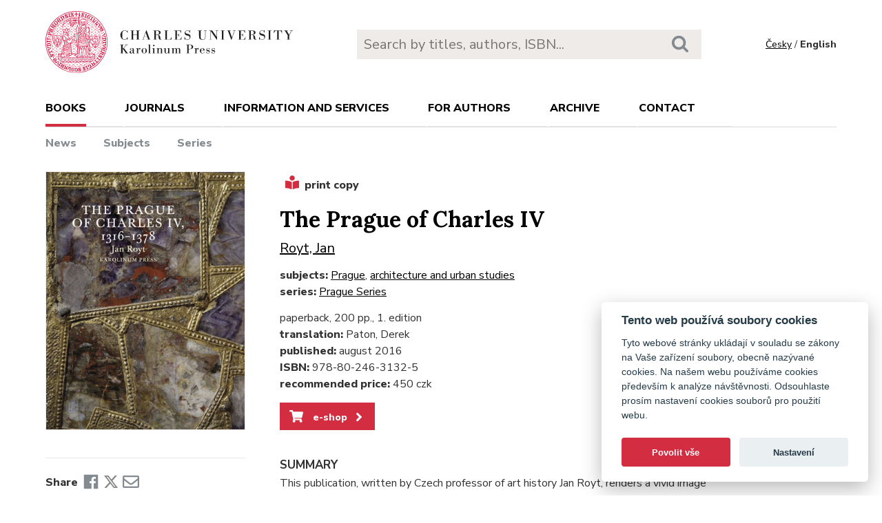

--- FILE ---
content_type: text/html; charset=utf-8
request_url: https://karolinum.cz/en/books/royt-the-prague-of-charles-iv-16788
body_size: 15558
content:
<!DOCTYPE html>
<html lang="en">
	<head>
		<link rel="stylesheet" type="text/css" href="/frontend/scss/styles.css" media="all">
		<link rel="stylesheet" type="text/css" href="/frontend/custom.css?v=13" media="all">
		<link rel="stylesheet" href="/frontend/scss/cookieconsent.css">
		<!-- Google Tag Manager -->
		<script data-cookiecategory="analytics">(function(w,d,s,l,i){w[l]=w[l]||[];w[l].push({'gtm.start':
		new Date().getTime(),event:'gtm.js'});var f=d.getElementsByTagName(s)[0],
		j=d.createElement(s),dl=l!='dataLayer'?'&l='+l:'';j.async=true;j.src=
		'https://www.googletagmanager.com/gtm.js?id='+i+dl;f.parentNode.insertBefore(j,f);
		})(window,document,'script','dataLayer','GTM-N2BZ8GZ');</script>
		<!-- End Google Tag Manager -->
		<meta charset="utf-8">
		<meta name="viewport" content="width=device-width, initial-scale=1.0">
		<meta http-equiv="x-ua-compatible" content="ie=edge">
		<title>The Prague of Charles IV - Karolinum</title>
		<link href="https://fonts.googleapis.com/css?family=Lora:500,400i,700|Nunito+Sans:400,700,800&display=swap&subset=latin-ext" rel="stylesheet">
	    <link rel="apple-touch-icon" sizes="180x180" href="/frontend/i/favicon/apple-touch-icon.png">
	    <link rel="icon" type="image/png" sizes="32x32" href="/frontend/i/favicon/favicon-32x32.png">
	    <link rel="icon" type="image/png" sizes="16x16" href="/frontend/i/favicon/favicon-16x16.png">
	    <link rel="manifest" href="/frontend/i/favicon/site.webmanifest">
	    <script defer src="/frontend/js/cookieconsent.js"></script>
		<script defer src="/frontend/js/cookieconsent-init.js"></script>
	    <link rel="mask-icon" href="/frontend/i/favicon/safari-pinned-tab.svg" color="#d12235">
	    <meta name="msapplication-TileColor" content="#b91d47">
		<meta name="theme-color" content="#ffffff">
		<meta name="facebook-domain-verification" content="fl4iwehldvs5ai1eso953nqgz5dzwm">
			</head>
	<body>
		<!-- Google Tag Manager (noscript) -->
		<noscript><iframe src="https://www.googletagmanager.com/ns.html?id=GTM-N2BZ8GZ"
		height="0" width="0" style="display:none;visibility:hidden"></iframe></noscript>
		<!-- End Google Tag Manager (noscript) -->
<div id="snippet--flashes"></div>		<div class="container">
			<header class="header">
				<div class="header__logo">
						<a href="/en/"><img src="/frontend/i/logo-karolinum-en.svg" role="banner" width="359" height="90" alt="Nakladatelství Karolinum"></a>
				</div>
				<div class="header__navToggle">
					<span></span><span></span><span></span>
					<strong>menu</strong>
				</div>
				<div class="header__search" role="search">
					<form action="/en/search" method="get">
						<input type="text" autocomplete="off" name="q" placeholder="Search by titles, authors, ISBN..." class="search__input">
						<button class="search__button"><svg class="ico search"><use xlink:href="/frontend/i/icons/sprite.svg#search"></use></svg></button>
					</form>
				</div>
				<div class="header__lang">
						<a href="/knihy/royt-the-prague-of-charles-iv-16788?do=changeLocale">Česky</a> / <span>English</span>
				</div>
				<nav class="header__nav" role="search">
	                <ul class="subnav">
	                    <li class="act">
							<a href="/en/books/news">books</a> <span class="header__navToggleUl"><svg class="icon angle-down"><use xlink:href="/frontend/i/icons/sprite.svg#angle-down"></use></svg></span>
							<ul>
								<li><a href="/en/books/news">News</a></li>
								<li><a href="/en/topics">Subjects</a></li>
								<li><a href="/en/editions">Series</a></li>
							</ul>
						</li>
	<li
		
		
		
		
	>
		<a href="/en/journals">Journals</a>
			<ul>
					<li>
						<a href="/en/journals/about-journals">About journals</a>
					</li>
					<li>
						<a href="/en/journals/open-access">Open access</a>
					</li>
					<li>
						<a href="/en/journals/subscriptions">Subscriptions</a>
					</li>
					<li>
						<a href="/en/journals/contacts">Contacts</a>
					</li>
			</ul>
	</li>
	<li
		
		
		
		
	>
		<a href="/en/information-and-services">Information and services</a>
			<ul>
					<li>
						<a href="/en/information-and-services/about-us">About us</a>
					</li>
					<li>
						<a href="/en/information-and-services/information-and-services">Information and Services</a>
					</li>
					<li>
						<a href="/en/information-and-services/catalogues">Catalogues</a>
					</li>
					<li>
						<a href="/en/information-and-services/e-books">E-books</a>
					</li>
					<li>
						<a href="/en/information-and-services/open-access">Open access</a>
					</li>
					<li>
						<a href="/en/information-and-services/for-media">For media</a>
					</li>
					<li>
						<a href="/en/information-and-services/distribution">Distribution</a>
					</li>
					<li>
						<a href="/en/information-and-services/printing-services-dtp">Printing services &amp; DTP</a>
					</li>
			</ul>
	</li>
	<li
		
		
		
		
	>
		<a href="/en/for-authors">For authors</a>
			<ul>
					<li>
						<a href="/en/for-authors/information-for-authors">Information for authors</a>
					</li>
					<li>
						<a href="/en/for-authors/forms-and-instructions-for-download">Forms and instructions for download</a>
					</li>
			</ul>
	</li>
	<li
		
		
		
		
	>
		<a href="/en/archive">Archive</a>
			<ul>
					<li>
						<a href="/en/archive/mp3-archive">MP3 Archive</a>
					</li>
					<li>
						<a href="/en/archive/attachment-archive">Attachment archive</a>
					</li>
			</ul>
	</li>
	                    <li><a href="/en/contact">Contact</a></li>
	                    <li class="lang">
								<a href="/knihy/royt-the-prague-of-charles-iv-16788?do=changeLocale">Česky</a>
						</li>
	                </ul>
	            </nav>
			</header>
		</div>
	<main class="container container--main" role="main">
		<article class="detail">
			<div class="detail__right">
				<div class="detail__label">
						<span><svg class="ico--tistena"><use xlink:href="/frontend/i/icons/sprite.svg#book-reader"></use></svg>print copy</span>
				</div>
			</div>
			<div class="detail__left">
				<div class="detail__img">
					<img src="/data/book/16788/9788024631325.C.JPG" alt="The Prague of Charles IV" width="290" height="411">
				</div>
			</div>

			<div class="detail__right">
				<h1 class="title--h1">The Prague of Charles IV</h1>
			</div>

			<div class="detail__right">
				<p>
					
						<a class="detail__autor" href="/en/authors/royt-jan-66">Royt, Jan</a>
				</p>
				<p>
						<strong>subjects:</strong> 
						<a href="/en/topics/prague">Prague</a>, <a href="/en/topics/architecture-and-urban-studies">architecture and urban studies</a>						<br>
						<strong>series:</strong> <a href="/en/editions/praha">
							Prague Series</a>
							<br>

				</p>
				<p>
					paperback, 200 pp., 1. edition<br>
						<strong>translation:</strong> Paton, Derek
						<br>
					<strong>published:</strong> august 2016<br>
						<strong>ISBN:</strong> 978-80-246-3132-5<br>
					<strong>recommended price:</strong> 450 czk
				</p>
				
				<p><a class="btn--eshop" href="https://www.cupress.cuni.cz/ink2_ext/index.jsp?include=podrobnosti&id=285030" target="_blank"><svg class="shopping-cart"><use xlink:href="/frontend/i/icons/sprite.svg#shopping-cart"></use></svg> e-shop<svg class="angle-right"><use xlink:href="/frontend/i/icons/sprite.svg#angle-right"></use></svg></a></p>



				<div class="detail__content">
					
						<h3 class="jtoggle jtoggle--act">summary<svg class="angle-down"><use xlink:href="/frontend/i/icons/sprite.svg#angle-down"></use></svg></h3>
						<div class="jtoggle__content" style="display: block;">
							<p>This publication, written by Czech professor of art history Jan Royt, renders a vivid image of the capital of the Bohemian Kingdom in the High Gothic period in the broader historical context of the circumstances that were particularly favourable for Prague during Charles IV’s reign (1347–1378). For the first time in history, after Charles’s coronation as the Holy Roman Emperor in 1355, the capital of the Lands of the Bohemian Crown was simultaneously the metropolis of the Holy Roman Empire. Thanks to the royal and imperial care, which in addition to Charles’ monarchical post in Europe also reflected his Western-European education and cosmopolitan openness as well as his belief in and respect for the Přemyslid tradition, Prague flourished, becoming a unique and beautiful city. The cathedral, the stone bridge, the university and construction of the New Town and its churches laid out in a magical cross pattern, remain today as the "stone seals" on the face of Prague’s Gothic architecture, endorsed by the paintings, sculpture and the entire realm of spiritual culture.<br />
The book contains around 100 photographs of Prague monuments, sights and documentary images.</p>
						</div>


				</div>
				
					<h3 class="title--h3 text--transparent">newest releases in the series</h3>
					<section class="articleList articleList--detail">
<article>
	<a class="articleList__top" href="/en/books/vlnas-baroque-prague-30921">
		<span class="articleList__img">
			<img src="/data/book/30921/9788024643762.A.JPG" alt="Baroque Prague" width="150" height="214">
		</span>
		<h2>Baroque Prague</h2>
	</a>
	<p class="authors">
			<a class="author" href="/en/authors/vlnas-vit-11990">Vlnas, Vít</a>
	</p>
</article><article>
	<a class="articleList__top" href="/en/books/wittlich-art-nouveau-prague-22835">
		<span class="articleList__img">
			<img src="/data/book/22835/9788024642932.A.JPG" alt="Art Nouveau Prague" width="150" height="214">
		</span>
		<h2>Art Nouveau Prague</h2>
	</a>
	<p class="authors">
			<a class="author" href="/en/authors/wittlich-petr-376">Wittlich, Petr</a>
	</p>
</article><article>
	<a class="articleList__top" href="/en/books/royt-praha-stredoveka-21776">
		<span class="articleList__img">
			<img src="/data/book/21776/9788024641836.A.JPG" alt="Praha středověká" width="150" height="214">
		</span>
		<h2>Praha středověká</h2>
	</a>
	<p class="authors">
			<a class="author" href="/en/authors/royt-jan-66">Royt, Jan</a>
	</p>
</article>					</section>
			</div>
			<div class="detail__left">
				<script type="text/javascript" src="//books.google.com/books/previewlib.js"></script>
				<script type="text/javascript">
					GBS_insertPreviewButtonPopup("ISBN:9788024631325");
				</script>
<div class="detail__share">
	<strong>Share</strong>
	<a href="https://www.facebook.com/sharer/sharer.php?u=https://karolinum.cz/en/books/royt-the-prague-of-charles-iv-16788" target="_blank" title="Facebook"><svg class="ico facebook-official"><use xlink:href="/frontend/i/icons/sprite.svg#facebook-official"></use></svg></a>
	<a href="https://twitter.com/share?text=The Prague of Charles IV&url=https://karolinum.cz/en/books/royt-the-prague-of-charles-iv-16788" target="_blank" title="X"><img src="/frontend/images/x-social-media-black-icon.svg" class="x" height="18"></a>
	<a href="mailto:?&subject=The Prague of Charles IV&body=https://karolinum.cz/en/books/royt-the-prague-of-charles-iv-16788"><svg class="ico envelope" title="E-mail"><use xlink:href="/frontend/i/icons/sprite.svg#envelope"></use></svg></a>
</div>			</div>
		</article>
	</main>
		<footer class="footer" role="contentinfo">
			<div class="footer__bg"></div>
			<div class="container">
				<div class="footer__left">
					<address>
						<p>
							Karolinum Press<br>
							Ovocný trh 560/5<br>
							116 36 Prague 1
						</p>
						<p>
							<a href="mailto:cupress@cuni.cz">cupress@cuni.cz</a><br>
							+ 420 224 491 276
						</p>
					</address>
				</div>
				<div class="footer__right">
					<div class="grid">
						<div class="grid__4">	
							<h3 class="jtoggle--resp">Karolinum Press <svg class="ico angle-down"><use xlink:href="/frontend/i/icons/sprite.svg#angle-down"></use></svg></h3>
							<div class="jtoggle--resp__content">
									<ul>
										<li><a href="/en/information-and-services/catalogues">Book catalogue</a></li>
										<li><a href="/en/information-and-services/about-us/edicni-plan">Faculty submissions</a></li>
										<li><a href="/en/information-and-services/for-media">Media</a></li>
										<li><a href="/en/blog">Blog</a></li>
										<li><a href="/en/events">Event calendar</a></li>
									</ul>
							</div>
						</div>
						<div class="grid__4">
							<h3 class="jtoggle--resp">Distribution<svg class="ico angle-down"><use xlink:href="/frontend/i/icons/sprite.svg#angle-down"></use></svg></h3>
							<div class="jtoggle--resp__content">
									<ul>
										<li><a href="https://www.cupress.cuni.cz/ink2_ext/index.jsp?jazyk=en" target="_blank">Karolinum Bookstore</a></li>
										<li><a href="/en/information-and-services/distribution">Contact and orders</a></li>
									</ul>
							</div>
						</div>
						<div class="grid__4">
							<h3 class="jtoggle--resp">Printing and design<svg class="ico angle-down"><use xlink:href="/frontend/i/icons/sprite.svg#angle-down"></use></svg></h3>
							<div class="jtoggle--resp__content">
									<ul>
										<li><a href="/en/information-and-services/printing-services-dtp">Contact and services</a></li>
										<li><a href="/en/information-and-services/printing-services-dtp/printing-equipment">Printing equipment</a></li>
									</ul>
							</div>
						</div>
					</div>
				</div><!--//footer__right-->
				<div class="footer__left footer__left--bottom">
					<div class="footer__social">
						<a href="https://www.facebook.com/NakladatelstviKarolinum" title="Facebook" target="_blank"><svg role="img" class="icon"><use xlink:href="/frontend/i/icons/sprite.svg#facebook-official"></use></svg></a>
						<a href="https://twitter.com/karolinumpress" title="X" target="_blank"><img src="/frontend/images/x-social-media-black-icon.svg" class="x"></a>
						<a href="https://www.instagram.com/karolinumpress/" title="Instagram" target="_blank"><svg role="img" class="icon"><use xlink:href="/frontend/i/icons/sprite.svg#instagram"></use></svg></a>
						<a href="https://www.youtube.com/user/karolinumpress/" title="YouTube" target="_blank"><svg role="img" class="icon"><use xlink:href="/frontend/i/icons/sprite.svg#youtube-play"></use></svg></a>
						<a href="https://soundcloud.com/karolinum-press" title="SoundCloud" target="_blank"><svg role="img" class="ico soundcloud-brands"><use xlink:href="/frontend/i/icons/sprite.svg#soundcloud-brands"></use></svg></a>
					</div><!--//footer__social -->
				</div><!--//footer__left -->
				<div class="footer__right footer__right--bottom">
					<p class="text--right">&copy; Karolinum 2026</p>
				</div><!--//footer__right -->
			</div>
		</footer><!--//footer-->
<div id="snippet--feLightbox"></div>		<div class="pageOverlay"></div>
		<span class="backTop"><svg role="img" class="ico angle-up"><use xlink:href="/frontend/i/icons/sprite.svg#angle-up"></use></svg></span>
	    <script src="/frontend/js/jquery.min.js"></script>
		<script src="/frontend/js/svg4everybody.legacy.min.js"></script>
		<script type='text/javascript' src="/backend/js/nette.ajax.js"></script>
		<script src="https://cdn.tiny.cloud/1/jputubpfj57swufncgizwpou4s29foepazcjfqwg9rrhni25/tinymce/7/tinymce.min.js" referrerpolicy="origin"></script>
		<link rel="stylesheet" type="text/css" href="/frontend/lightbox/css/lightbox.css" media="all">
		<script type='text/javascript' src="/frontend/lightbox/js/lightbox.js"></script>
		<script src="/frontend/js/function.js?v=2"></script>
		<script>
			$(function () {
				$.nette.init();
			});
		</script>
		<script>svg4everybody();</script>
			</body>
</html>
